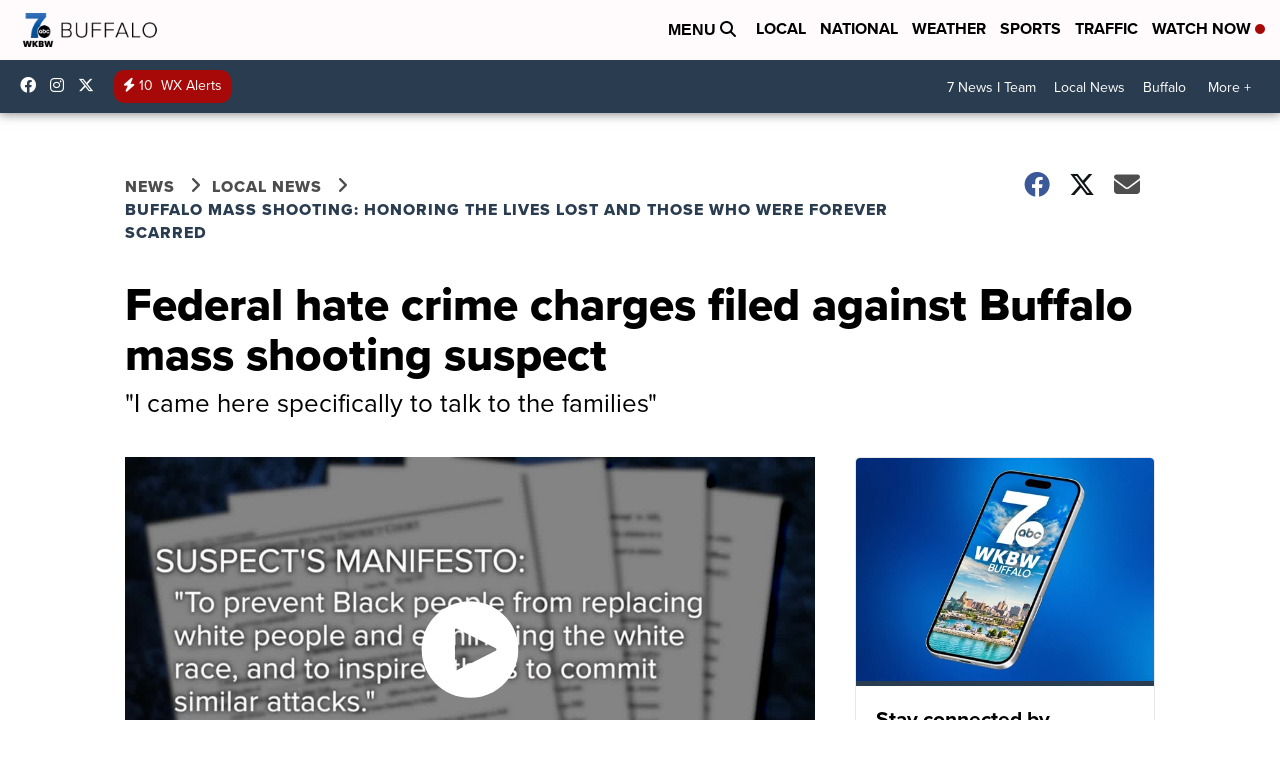

--- FILE ---
content_type: application/javascript; charset=utf-8
request_url: https://fundingchoicesmessages.google.com/f/AGSKWxUjNbByY_jWzV7MSEcXsou93oxOgi1Bu3yhNFtwqADv9aFFUBtyH-0-Pmnrutley192t72i-md8rbNWh9JKm5LI4vgOzFuE5efbGu7-sxs6KEuwDEFLPV99155tUVYjHqTxgr46BO-y_QXVsz04TNA3MWY3SgSwY6kJxQuhBsQ1Y2jjQdMFw1OsjOIp/_/adv-socialbar-/ads.client-/wwe_ads./ad1./as/gb2?stid=
body_size: -1292
content:
window['8fbd06a1-41f0-4d6e-b0a0-f03fa1a5bdb8'] = true;